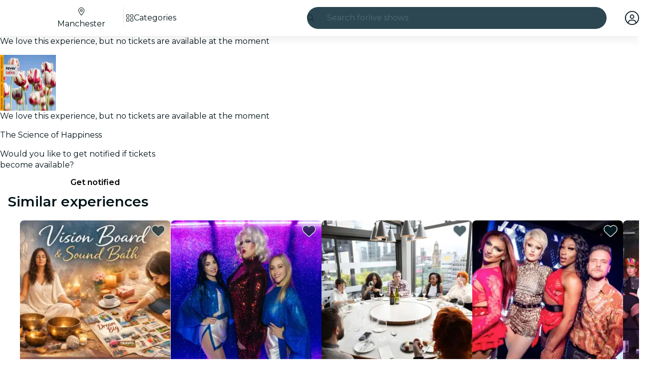

--- FILE ---
content_type: text/javascript
request_url: https://feverup.com/_astro/_...lang_.astro_astro_type_script_index_0_lang.BMP_ukTw.js
body_size: 3684
content:
const __vite__mapDeps=(i,m=__vite__mapDeps,d=(m.f||(m.f=["_astro/plan-locked-modal-loader.BITVxYru.js","_astro/preload-helper.BlTxHScW.js","_astro/Modals.BTIMhOEn.js","_astro/disclose-version.NZTpNUN0.js","_astro/context.eU-Gftou.js","_astro/index.DIeogL5L.js","_astro/template.BGyh_hQ2.js","_astro/await.CJ1sU4Jl.js","_astro/if.CmOIq9DU.js","_astro/each.BWtRSf8t.js","_astro/snippet.CB1U88iH.js","_astro/svelte-component._NazbIrG.js","_astro/props.BROI0ER9.js","_astro/store.DDpwCkTY.js"])))=>i.map(i=>d[i]);
import{_ as R}from"./preload-helper.BlTxHScW.js";import{m as M,i as O,g as F,c as x,t as G,a as V,H as q}from"./shared.WkIrgwlQ.js";import{g as U,R as B,b as N}from"./referrer-data-storage.zsU9w70M.js";import{g as y}from"./get-page-config.D7BXvWFF.js";import{s as w}from"./local-storage.Bj8__veX.js";import{m as W}from"./client.DcPbuDeT.js";import{a as H}from"./user.jCbXu67v.js";import{g as S}from"./i18n.C_kIwgr4.js";import"./i18n.fDRxMXVB.js";import"./languages.Cb2wcoBl.js";import"./cookie.gTd6HJsM.js";import{o as $}from"./on-page-ready.BFxn7Gua.js";import{t as I,G as b}from"./tracker.BJd-52yu.js";import{s as z}from"./setup-mixpanel.CaSR5Knz.js";import{s as K,t as Q}from"./index.BliUIfIr.js";import"./query-params.helpers.CJuxIPH2.js";import{u as Y}from"./use-query-params.BRTnapum.js";import{g as j,i as J}from"./is-mobile.BLqCWHpQ.js";import{F as X}from"./facebook-matching-parameters.generator.BVqpoZIX.js";import{g as Z}from"./get-language-from-locale.BOasHZQK.js";import{t as P,M as ee}from"./tracker.nfz5AIIk.js";import{L as te}from"./event.BrrOnhL4.js";import{t as ae}from"./tracker._tncOaN2.js";import{v as ne}from"./sha256.WuOThuar.js";import{M as ie}from"./plan-view.KEkluN33.js";import{O as re}from"./optimizely-event.CFCAJ-AA.js";import"./disclose-version.NZTpNUN0.js";import"./legacy.kkaBD5aU.js";import"./index.DIeogL5L.js";import"./get-encoded-cookie.ser9uo3Z.js";import"./index.3whys8t3.js";import"./page-ready-store.Di5bYnwp.js";import"./buffer.BR-WhgkO.js";import"./get-app-config.B8ZjH1JJ.js";import"./with-transfer-state.2DGYaT0J.js";import"./get-cookie.DN04VSY_.js";import"./campaign.CMGuKbZS.js";import"./___vite-browser-external_commonjs-proxy.DfwQUR7A.js";import"./query-params.DPJe2YGr.js";import"./preserved-query-params.3rFEecn8.js";import"./is-valid-date.DNCXJgq6.js";import"./referrer-data-tracking.D5SirHQk.js";function oe(e,a,n,t){const i=new Date,o=n.FEVER_DATA_GENERIC_INFO,c=n.FEVER_DATA_USER;return{application:n.source??void 0,appVersion:o?.appVersion,calendar:e.isCalendarSelector,category:e.category,channel:n.channel,city:a.name,cityCode:a.code,connectionType:o?.connectionType??void 0,countryCode:e?.cityCountryIsoCode,date:i.toISOString(),is3dRequired:e.is3dRequired??!1,language:e.citySlugLanguage,locale:e.baseLocale,loginType:c?.authProvider??"guest",pageName:e.meta?.title??e.name,pageType:"plan_detail",partnerId:e.partnerId,placeAddress:e.places?.[0]?.address,placeId:e.places?.[0]?.id,placeName:e.places?.[0]?.name?.toString(),planHasAddons:e.hasAddOns,planId:e.id,planSelectorType:e.sessionSelectorType,platform:"fever",referrer:t?.trim()===""?"direct":t??"direct"}}function se(e,a){const n=e?.defaultSession?.price?parseFloat((e.defaultSession.price+(e.defaultSession.surchargePerTicket??0)).toFixed(2)):0,t=e?.defaultSession?.currency??"",i=a&&a.length>0?a.map(o=>({currency:t,google_business_vertical:"custom",item_brand:e.name,item_category:`${e.id}-${e.name}`,item_date:e?.defaultSession?.startsAtIso,item_id:o.item?.value?.id,item_location_id:o.item?.value?.itemType?parseFloat(o.item.value.itemType):e.defaultSession?.id,item_name:o.item?.label??void 0,item_variant:"ticket",price:n,quantity:o.count??1})):[{currency:t,google_business_vertical:"custom",item_brand:e.name,item_category:`${e.id}-${e.name}`,item_date:e?.defaultSession?.startsAtIso,item_location_id:e?.defaultSession?.id,item_name:e?.defaultSession?.label,item_variant:"ticket",price:n,quantity:1}];return{currency:t,items:i,value:n}}function ce(e,a,n,t,i){const o=M(n),c=oe(e,a,n,i?.referrer),l=se(e,t),s={...o,content:c,ecommerce:l},m=i?.eventId,u=i?.eventTime??Math.floor(Date.now()/1e3);return{feverData:s,gtmEvents:[{event:"vrs_dataLayer_clean",event_id:m,event_time:u,vrsData:null,vrsEcommerce:null},{event:"vrs_dataLayer_ready",event_id:m,event_time:u,vrsData:s,vrsEcommerce:l},{event:"vrs_view_item",event_id:m,event_time:u,vrsData:s,vrsEcommerce:l}]}}let D=!1;function le(){D||(O(),D=!0)}var p=(e=>(e.Linux="linux",e.MacOS="mac-os",e.Unknown="unknown",e.Windows="windows",e))(p||{}),d=(e=>(e.Android="android",e.iOS="ios",e.WindowsPhone="windows-phone",e.Unknown="unknown",e))(d||{});function k(){const e=j();if(/windows phone/i.test(e))return d.WindowsPhone;if(/android/i.test(e))return d.Android;if(/iPad|iPhone|iPod/.test(e)&&!window.MSStream)return d.iOS;if(e.includes("Win"))return p.Windows;if(e.includes("Mac"))return p.MacOS;if(e.includes("Linux"))return p.Linux}function de(){return k()===d.Android}function me(){const e=k();return e===d.iOS||e===p.MacOS}const ue="plan-ab-tests";function pe(){return W(ue)}function _e(){if(typeof window>"u")return;const e=pe();if(!e||!e.length)return;const a={};e.forEach(n=>{w(n.storedData.key,n.storedData.value),a[n.trackingData.field]=n.trackingData.data}),w("fv_ab_tests_tracking",a)}function ge(e){K({web_is_mobile:J(),web_is_ios_mobile:me(),web_is_android_mobile:de(),client_language:window?.navigator?.language?.substring(0,2).toLowerCase()||"",...e})}function ve(e){return`access_rule_proof:${e}`}function fe(e){const a=F(),n=x({auth:e.auth,browserContext:a,channel:e.channel}),{feverData:t,gtmEvents:i}=ce({baseLocale:e.planDetail?.baseLocale,category:e.planDetail?.category,cityCountryIsoCode:e?.planDetail?.cityCountryIsoCode,citySlugLanguage:e.planDetail?.citySlugLanguage,defaultSession:e.planDetail?.defaultSession,hasAddOns:e.planDetail?.hasAddOns,id:e.planDetail?.id,is3dRequired:e.planDetail?.is3dRequired,isCalendarSelector:e.planDetail?.isCalendarSelector,meta:e.planDetail?.meta,name:e.planDetail?.name,partnerId:e.planDetail?.partnerId,places:e.planDetail?.places,sessionSelectorType:e.planDetail?.sessionSelectorType},{code:e.cityDetail?.code??"",name:e.cityDetail?.name??""},n,void 0,{eventId:e.eventId,referrer:a.referrer});G(t,i)}async function ye(e,a,n){const{planDetail:t,cityDetail:i,hasPlacePreview:o,channel:c,planImageDataExperiment:l,theme:s,isHybridModeActive:m,contentPlanID:u}=await y(),g=S(),v=ne(),A=new X,f=a?{id:a.user.id,email:a.user.email??null,firstName:a.user.first_name??null,lastName:a.user.last_name??null,gender:a.user.gender??null,birthday:a.user.birthday??null,provider:a.provider,isNew:!1}:void 0,L={userData:f,trackEventId:v},T=n?{stable_user_id:n}:{},C={plan_id:t.id,plan_name:t.name,category:t.category,is_giveaway:t.isGiveaway,timeless:t.isTimeless,city:i?.code??"",place_id:t.places[0].id,place_name:t.places[0].name,"3DS":t.is3dRequired,session_selector_type:t.sessionSelectorType,is_unavailable:!t.defaultSession,data_experiment_image_id:l?.variantId,data_experiment_image_url:l?.variant,...T};ae(new te("web_plan_view",L,C));const _=U(B.PLAN,t.id);P(new ie("web_plan_view",{plan_id:t.id,plan_name:t.name,category:t.category,is_giveaway:t.isGiveaway,timeless:t.isTimeless,city:i?.code??"",place_id:t.places[0].id,place_name:t.places[0].name,"3DS":t.is3dRequired,session_selector_type:t.sessionSelectorType,is_unavailable:!t.defaultSession,price:t.defaultSession?t.defaultSession.price:null,event_source:_?.referrer??"deep_link",component_name:_?.componentName??null,movie_id:_?.movieId??null,theater_id:_?.theaterId??null,allow_multi_session_purchase:t.selectorSettings.type==="multi"&&t.sessionSelectorType!=="free-selection-map",has_add_ons:t.hasAddOns,addons:e,has_about_the_venue:o,channel:c,language:Z(g),has_translations:t.translationLanguages.length>0,locale:g,has_queue:!!t.queue,is_hybrid_view:m??!1,content_plan_id:u,...V(t.id),...s?{theme_id:s.id,theme_base:s.baseColor,theme_primary:s.primaryColor,theme_background:s.backgroundColor}:{}})),I(new b("view_plan",{plan_id:t.id,plan_partner_id:t.partnerId,plan_name:t.name,plan_category:t.category,plan_city_code:i?.code??"",plan_country:i?.country??t.cityCountryIsoCode,plan_place_currency:t.priceInfo.currency,plan_default_session_price:t.defaultSession?.price,plan_has_add_ons:t.hasAddOns,event_id:v,user:f,fb_event_matching_params:A.generate(f,i?.country??t.cityCountryIsoCode??void 0,i?.code)})),Q(new re("plan_view")),fe({auth:a,channel:c,cityDetail:i,eventId:v,planDetail:t})}async function we(){const{planDetail:e}=await y();P(new ee("web_plan_view_after_queue",{plan_id:e.id,plan_name:e.name}))}const De=()=>{if(!new URLSearchParams(window.location.search).has("highlight"))try{localStorage.removeItem(q)}catch(a){console.warn("Failed to clear hybrid gift card flag:",a)}};De();await $();const r=await y();_e();ge(r.cityDetail?.code?{city:r.cityDetail?.code}:{});z(r.isWebview);le();I(new b("view_page"));if(r.isRouteBehindQueue)we();else{const e=H.get(),n=new URLSearchParams(window.location.search).get("suid");ye(r.availableAddOnCategories,e?{user:e.user,provider:e.provider}:null,n)}E();window.addEventListener("pageshow",e=>{!he(e)||document.getElementById("plan-locked-form")||E()});Y();function he(e){return e.persisted}function E(){if(!r.planDetail.accessRules.length)return;if(r.isRouteBehindQueue){const a=ve(r.planDetail.id);if(N(a)!==null){h();return}}R(()=>import("./plan-locked-modal-loader.BITVxYru.js"),__vite__mapDeps([0,1,2,3,4,5,6,7,8,9,10,11,12,13])).then(a=>{a.loadPlanLockedModal({planId:r.planDetail.id,title:r.planDetail.accessRules[0].title,message:r.planDetail.accessRules[0].message,citySlug:r.cityDetail?.slug??r.planDetail.citySlug,locale:S(),channelId:r.channel})});const e=()=>{h(),window.removeEventListener("plan-access-granted",e)};window.addEventListener("plan-access-granted",e)}function h(){document.querySelector(".plan-locked-backdrop")?.remove()}export{ve as g};


--- FILE ---
content_type: text/javascript
request_url: https://feverup.com/_astro/build-favorites-url.DNAhRkzw.js
body_size: 74
content:
import{w as o}from"./store.DDpwCkTY.js";import{g as t}from"./get-app-config.B8ZjH1JJ.js";import"./server-app-config-store.OVZGUEUu.js";const s=o({favorites:[]});function p(r){return new URL(`${t().api.favorites.url}${r}`)}export{p as b,s as u};


--- FILE ---
content_type: text/javascript
request_url: https://feverup.com/_astro/client.svelte.RZS8qFNn.js
body_size: 395
content:
import{Y as u}from"./context.eU-Gftou.js";import{h as m,m as $,u as v}from"./render.DpqHGZcI.js";import{c}from"./snippet.CB1U88iH.js";import"./index.DIeogL5L.js";import"./events.D2xbR3X-.js";import"./shared.Cg88eCSv.js";import"./template.BGyh_hQ2.js";import"./utils.lLPNNXqF.js";const f=new WeakMap;var L=o=>async(a,d,i,{client:s})=>{if(!o.hasAttribute("ssr"))return;let l,r,e={};for(const[t,p]of Object.entries(i))r??={},t==="default"?(r.default=!0,l=c(()=>({render:()=>`<astro-slot>${p}</astro-slot>`}))):r[t]=c(()=>({render:()=>`<astro-slot name="${t}">${p}</astro-slot>`})),t==="default"?e.children=c(()=>({render:()=>`<astro-slot>${p}</astro-slot>`})):e[t]=c(()=>({render:()=>`<astro-slot name="${t}">${p}</astro-slot>`}));const n={...d,children:l,$$slots:r,...e};if(f.has(o))f.get(o).setProps(n);else{const t=y(a,o,n,s!=="only");f.set(o,t),o.addEventListener("astro:unmount",()=>t.destroy(),{once:!0})}};function y(o,a,d,i){let s=u(d);const l=i?m:$;i||(a.innerHTML="");const r=l(o,{target:a,props:s});return{setProps(e){Object.assign(s,e);for(const n in s)n in e||delete s[n]},destroy(){v(r)}}}export{L as default};
